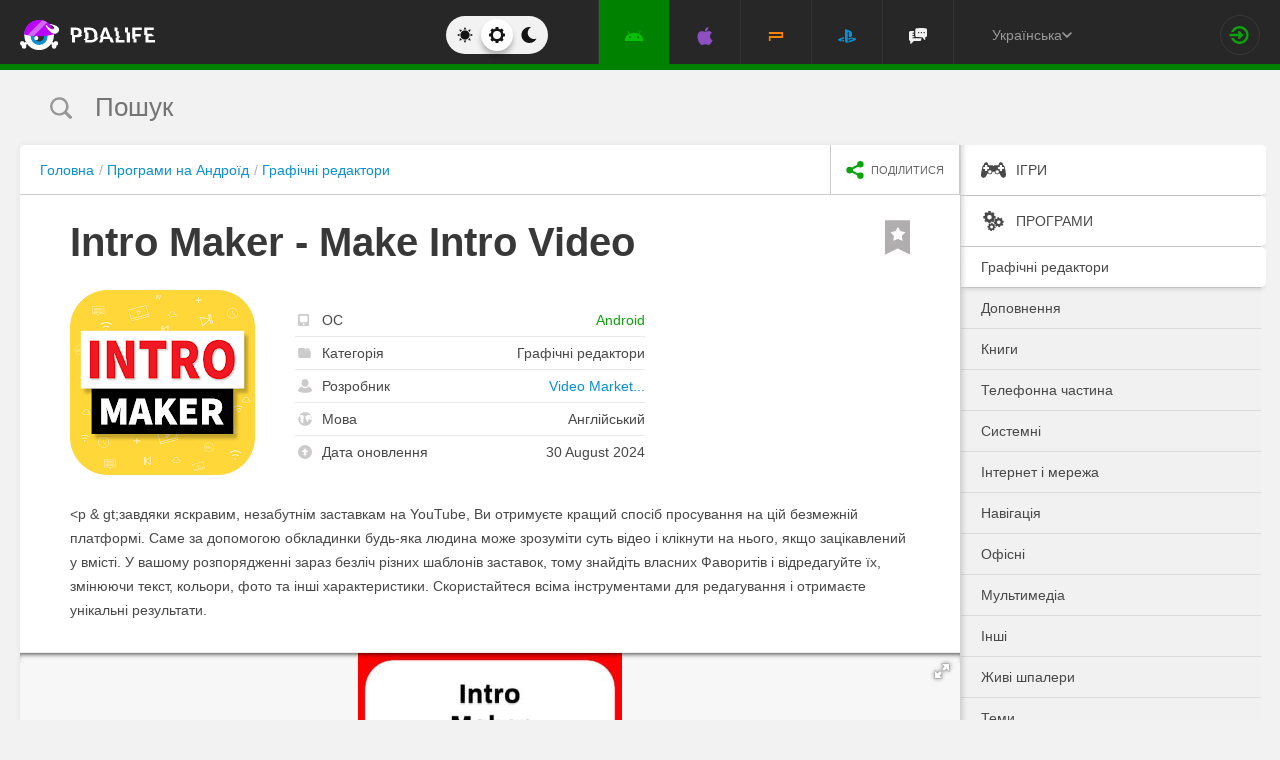

--- FILE ---
content_type: text/html; charset=UTF-8
request_url: https://pdalife.com.ua/intro-maker-make-intro-video-android-a44421.html
body_size: 14007
content:
<!DOCTYPE html>
<html prefix="og: http://ogp.me/ns#" lang="ua" itemscope itemtype="https://schema.org/WebPage"><head><meta charset="UTF-8"/><title>Intro Maker - Make Intro Video скачати 80.0  Premium на Андроїд</title><base href="https://pdalife.com.ua/"><meta name="keywords" content="intro maker - make intro video, intro maker - make intro video на андроїд, intro maker - make intro video скачати, intro maker - make intro video 80.0 , intro maker - make intro video apk"/><meta name="description" content="&lt;p &amp; gt;завдяки яскравим, незабутнім заставкам на YouTube, Ви... Скачати Intro Maker - Make Intro Video"/><meta name="viewport" content="width=device-width, initial-scale=1, user-scalable=no"><meta name="theme-color" content="#272727"><link rel="stylesheet origin-clean" type="text/css" href="/default/css/default.css?v=e184ca80a327b6da07f392e725f833b9" crossorigin="anonymous" /><link rel="shortcut icon" type="image/x-icon" href="/default/images/icons/favicon.ico?v=e303e195631266414fb54215202446a5"/><link rel="icon" type="image/png" sizes="32x32" href="/default/images/icons/favicon-32x32.png"><link rel="icon" type="image/png" sizes="16x16" href="/default/images/icons/favicon-16x16.png"><link rel="alternate" href="https://pdalife.to/intro-maker-make-intro-video-android-a44421.html" hreflang="ru" /><link rel="alternate" href="https://pdalife.com.ua/intro-maker-make-intro-video-android-a44421.html" hreflang="uk" /><link rel="alternate" href="https://pdalife.com/intro-maker-make-intro-video-android-a44421.html" hreflang="en" /><link rel="alternate" href="https://pdalife.tr/intro-maker-make-intro-video-android-a44421.html" hreflang="tr" /><meta name="yandex-verification" content="c75ff1ac6c2fb7fd" /><meta name="google-site-verification" content="XGE2Qf8YeeS4pPZkGXAEMOnnyAMuocrYSub9kg0BSHc" /><link rel="apple-touch-icon" sizes="120x120" href="/default/images/icons/apple-touch-icon-120x120-precomposed.png" /><link rel="mask-icon" href="/default/images/icons/safari-pinned-tab.svg" color="#5bbad5"><meta http-equiv="x-ua-compatible" content="ie=edge"><link rel="manifest" href="/manifest.json"><link rel="alternate" type="application/rss+xml" href="https://pdalife.com.ua/rss/android/" title="Кращі новинки в світі додатків для Android за останні 24 години" /><script type="text/javascript">let domain = new URL('https://pdalife.com.ua/');window.PDApp = {lang: 'ua',dev: 0,wss: 'wss://'+domain.hostname+'/ws',cdn: 'https://pdacdn.com/',origin: domain.origin,files: 'https://mobdisc.com',firebaseConfig: {apiKey: "AIzaSyCB7flIepNnBhS_yWCNLVxPA2tt1g73haU",appId: "1:1042003035815:web:1fff8755b94b72e5747d82",projectId: "pdaliferu-181721",messagingSenderId: "1042003035815"}};var logged_in = 0;(async () => {let response = await fetch("/default/images/icons/sprite.svg?v=2");let data = await response.text();let div = document.createElement("div");div.innerHTML = data;document.body.insertBefore(div, document.body.childNodes[0]);})();
		/** theme switcher **/
		var initPrefersColorScheme=function(){"use strict";var e=/((?:not )?all and )?(\(color-index: *(22|48|70)\))/i,t=/prefers-color-scheme:/i;return function(a){var r=window.matchMedia&&matchMedia("(prefers-color-scheme: dark)"),n=r&&"(prefers-color-scheme: dark)"===r.media,i=function(){c(r.matches?"dark":"light")},c=function(a){a!==s&&(s=a,"function"==typeof o.onChange&&o.onChange()),[].forEach.call(document.styleSheets||[],function(r){[].forEach.call(r.cssRules||[],function(r){if(t.test(Object(r.media).mediaText)){var n=[].indexOf.call(r.parentStyleSheet.cssRules,r);r.parentStyleSheet.deleteRule(n)}else{var i=(Object(r.media).mediaText||"").match(e);i&&(r.media.mediaText=((/^dark$/i.test(a)?"48"===i[3]:/^light$/i.test(a)?"70"===i[3]:"22"===i[3])?"not all and ":"")+r.media.mediaText.replace(e,"$2"))}})})},o=Object.defineProperty({hasNativeSupport:n,removeListener:function(){r&&r.removeListener(i)}},"scheme",{get:function(){return s},set:c}),s=a||(r&&r.matches?"dark":"light");return c(s),r&&r.addListener(i),o}}();
		initPrefersColorScheme('');</script><script id="propose_app" type="x-tmpl"><div class="add-application white-popup"><p class="add-application__heading">Запропонувати додаток</p><form class="add-application__form" id="propose_form"><div class="text add-application__text"><p>Якщо ви знайшли цікавий додаток, який буде потрібно не тільки вам, то нижче вкажіть його назву і посилання на джерело де можна з ним ознайомиться.</p><p>Ми розглянемо вашу заявку і якщо воно гідне, то додамо його в наш каталог в порядку черги.</p></div><div class="add-gadget__form"><input type="text" name="caption" placeholder="Назва" class="add-gadget__input" data-rule-required="true" /></div><div class="add-gadget__form"><input type="text" name="url" placeholder="Посилання на джерело"class="add-gadget__input" data-rule-required="true" data-rule-maxlength="255" data-rule-url="true" /></div><div class="add-gadget__form js-exist_app_holder" style="display: none;">Такий додаток вже існує на сайті: <img src="" alt=""><a href=""></a></div><button class="catalog__propose-button button button_type_uppercase button_gray_bordered"><svg width="16" height="16"><use xmlns:xlink="http://www.w3.org/1999/xlink" xlink:href="#icon-check"></use></svg>&nbsp;Запропонувати</button></form></div></script>
    <meta itemprop="name" content="Intro Maker - Make Intro Video скачати 80.0  Premium на Андроїд"/>
    <meta itemprop="description" content="&lt;p &amp; gt;завдяки яскравим, незабутнім заставкам на YouTube, Ви... Скачати Intro Maker - Make Intro Video"/>
                
            <meta itemprop="image" content="https://pdacdn.com/app/61f0fb06643cc/img1.jpg" />
        <meta name="twitter:card" content="summary_large_image"/>
    <meta name="twitter:site" content="PDALIFE.com.ua"/>
    <meta name="twitter:domain" content="PDALIFE.com.ua"/>
    <meta name="twitter:title" content="Intro Maker - Make Intro Video скачати 80.0  Premium на Андроїд"/>
    <meta name="twitter:description" content="&lt;p &amp; gt;завдяки яскравим, незабутнім заставкам на YouTube, Ви... Скачати Intro Maker - Make Intro Video"/>
            <meta name="twitter:image:src" content="https://pdacdn.com/app/61f0fb06643cc/img1.jpg"/>
        <meta name="twitter:image:alt" content="Intro Maker - Make Intro Video"/>
        <meta property="og:type" content="article"/>
    <meta property="og:title" content="Intro Maker - Make Intro Video скачати 80.0  Premium на Андроїд"/>
    <meta property="og:description" content="&lt;p &amp; gt;завдяки яскравим, незабутнім заставкам на YouTube, Ви... Скачати Intro Maker - Make Intro Video"/>
            <meta property="og:image" content="https://pdacdn.com/app/61f0fb06643cc/img1.jpg" />
        <meta property="og:url" content="https://pdalife.com.ua//intro-maker-make-intro-video-android-a44421.html"/>
    <meta property="og:site_name" content="PDALIFE.com.ua"/>
</head><body><div class="wrapper spacer "><div id="lang_banner"></div><script>document.addEventListener('DOMContentLoaded', () =>{setTimeout(function () {$.post('/lang_banner/', function (data) {$('#lang_banner').html(data);});}, 5000);});</script>	<header class="header header_type_android js-header"><div class="inner">        <div class="header__mobile-buttons">            <button type="button" aria-label="Показать меню" class="header__mobile-button header__menu-button js-navigation-button color-android"><svg width="20" height="20" aria-hidden="true"><use href="#icon-menu"></use></svg><svg width="20" height="20" aria-hidden="true"><use href="#icon-menu-opened"></use></svg></button>            <span class="header__mobile-button header__search-button js-search-toggler"><svg width="18" height="18"><use href="#icon-search"></use></svg></span></div>        <a class="header__logo js-site-logo" href="/" title="PDALIFE.com.ua">
                    <img class="logo-picture" src="/default/images/icons/header-logo.svg" alt="PDALIFE.com.ua"/>
    </a><form action="" class="theme-toggle theme-toggle_type_desktop" id="theme-"><fieldset><div class="theme-toggle__holder"><input type="radio" name="colorScheme" id="lightTheme" value="light"><label for="lightTheme" class="theme-toggle__button js-light-theme"><svg width="16" height="16" aria-label=""><use href="#icon-theme-sun"></use></svg></label><input type="radio" name="colorScheme" id="sysTheme" value=""checked><label for="sysTheme" class="theme-toggle__button js-auto-theme"><svg width="16" height="16" aria-label=""><use href="#icon-cog"></use></svg></label><input type="radio" name="colorScheme" id="darkTheme" value="dark"><label for="darkTheme" class="theme-toggle__button js-dark-theme"><svg width="16" height="16" aria-label=""><use href="#icon-theme-moon"></use></svg></label></div></fieldset></form>        <nav class="navigation"><ul class="navigation__list"><li class="navigation__item"><a href="/android/games/" class="navigation__link navigation__link_type_android navigation__link_state_active"><i class="navigation__icon"><svg><use xmlns:xlink="http://www.w3.org/1999/xlink" xlink:href="#icon-nav-android"></use></svg></i></a></li><li class="navigation__item"><a href="/ios/games/" class="navigation__link navigation__link_type_ios "><i class="navigation__icon"><svg><use xmlns:xlink="http://www.w3.org/1999/xlink" xlink:href="#icon-nav-ios"></use></svg></i></a></li><li class="navigation__item"><a href="/psp/games/" class="navigation__link navigation__link_type_psp "><i class="navigation__icon"><svg><use xmlns:xlink="http://www.w3.org/1999/xlink" xlink:href="#icon-nav-psp"></use></svg></i></a></li><li class="navigation__item"><a href="/ps/games/" class="navigation__link navigation__link_type_ps "><i class="navigation__icon"><svg><use xmlns:xlink="http://www.w3.org/1999/xlink" xlink:href="#icon-nav-ps"></use></svg></i></a></li>            <li class="navigation__item"><a href="/forum/" class="navigation__link navigation__link_type_smartphone"><i class="navigation__icon navigation__icon_type_smartphone"><svg><use xmlns:xlink="http://www.w3.org/1999/xlink" xlink:href="#icon-discussion"></use></svg></i></a></li>    </ul></nav><div class="language-selection"><div class="language-selection__selected">Українська<svg class="language-selection-chevron-down" width="10" height="10" aria-label=""><use href="#icon-chevron-down"></use></svg><div class="language-selection__select-items-lang select-items-lang"><a href="https://pdalife.to"class="select-items-lang__item">Русский</a><a href="https://pdalife.com"class="select-items-lang__item">English</a><a href="https://pdalife.com.ua"class="select-items-lang__item" style="display: none">Українська</a><a href="https://pdalife.tr"class="select-items-lang__item">Türkçe</a><a href="https://pdalife.es"class="select-items-lang__item">Español</a></div></div></div><div class="header__login"><a class="header__login-link" href="/login/" aria-label="Вхід на сайт"><svg width="20" height="18"><use href="#icon-login"></use></svg></a></div></div></header>
	<main>				<section class="search  js-search" itemscope itemtype="https://schema.org/WebSite"><div class="inner"><meta itemprop="url" content="https://pdalife.com.ua/"/><form class="search-form js-header__search" data-os="android" data-os-id="2" itemprop="potentialAction" itemscope itemtype="https://schema.org/SearchAction"><i class="search-form__close-button js-search-toggler"><svg width="8" height="8"><use xmlns:xlink="http://www.w3.org/1999/xlink" xlink:href="#icon-remove"></use></svg></i><meta itemprop="target" content="https://pdalife.com.ua/search/{search}/"/><input type="text" aria-label="Пошук"id="search_input"name="search"role="search"class="search-form__input js-search_input"placeholder="Пошук"value=""itemprop="query-input" /><svg width="26" height="28" class="search-form__button-icon-back js-search-clear"><use xmlns:xlink="http://www.w3.org/1999/xlink" xlink:href="#icon-backspace"></use></svg><button class="button_type_uppercase search-form__button" aria-label="Знайти"><span class="search-form__button-text">Знайти</span><svg width="18" height="18" class="search-form__button-icon"><use xmlns:xlink="http://www.w3.org/1999/xlink" xlink:href="#icon-search"></use></svg></button></form></div></section><div class="inner inner_with_sidebar">        <main class="content publication-wrapper" itemscope itemtype='https://schema.org/MobileApplication'>            <div class="breadcrumbs-wrapper">                	<div class="breadcrumbs" vocab="https://schema.org/" typeof="BreadcrumbList"><ol class="breadcrumbs__list"><li class="breadcrumbs__item" property="itemListElement" typeof="ListItem"><a class="breadcrumbs__link" href="/" property="item" typeof="WebPage"><span property="name">Головна</span></a><meta property="position" content="1"></li><li class="breadcrumbs__item" property="itemListElement" typeof="ListItem"><a class="breadcrumbs__link" href="/android/programmy/" property="item" typeof="WebPage"><span property="name">Програми на Андроїд</span></a><meta property="position" content="2"></li><li class="breadcrumbs__item" property="itemListElement" typeof="ListItem"><a class="breadcrumbs__link" href="/android/graphic-editors" property="item" typeof="WebPage"><span property="name">Графічні редактори</span></a><meta property="position" content="3"></li></ol></div>

                <div class="catalog-actions">                    <div class="catalog-actions__block"><a href="#" aria-label="share icon" class="button_type_uppercase catalog-actions__button catalog-actions__button_type_share js-dropdown-actions-button js-sharing catalog-actions__button_type_single"><i class="catalog-actions__icon"><svg width="18" height="18"><use xmlns:xlink="http://www.w3.org/1999/xlink" xlink:href="#icon-share"></use></svg></i><span class="catalog-actions__button-text">Поділитися</span></a><ul class="js-dropdown-actions-list catalog-actions__list"><li class="catalog-actions__item"><span class="catalog-actions__link js-share" data-href="https://telegram.me/share/url?url=https://pdalife.com.ua/intro-maker-make-intro-video-android-a44421.html&text="><i class="catalog-actions__icon catalog-actions__icon_type_share catalog-actions__icon_type_telegram"><svg width="15" height="13" aria-hidden="true"><use xmlns:xlink="http://www.w3.org/1999/xlink" xlink:href="#icon-telegram"></use></svg></i>Telegram</span></li><li class="catalog-actions__item"><a class="catalog-actions__link" href="viber://forward?text=https://pdalife.com.ua/intro-maker-make-intro-video-android-a44421.html" target="_blank"><i class="catalog-actions__icon catalog-actions__icon_type_share catalog-actions__icon_type_viber"><svg width="16" height="16" aria-hidden="true"><use xmlns:xlink="http://www.w3.org/1999/xlink" xlink:href="#icon-viber"></use></svg></i>Viber</a></li><li class="catalog-actions__item"><span class="catalog-actions__link js-share" data-href="https://www.facebook.com/sharer.php?u=https://pdalife.com.ua/intro-maker-make-intro-video-android-a44421.html"><i class="catalog-actions__icon catalog-actions__icon_type_share catalog-actions__icon_type_facebook"><svg width="7" height="17" aria-hidden="true"><use xmlns:xlink="http://www.w3.org/1999/xlink" xlink:href="#icon-facebook"></use></svg></i>Facebook</span></li><li class="catalog-actions__item"><span class="catalog-actions__link js-copy" data-copy="https://pdalife.com.ua/intro-maker-make-intro-video-android-a44421.html" data-msg="Посилання скопійоване"><i class="catalog-actions__icon catalog-actions__icon_type_share catalog-actions__icon_type_link"><svg width="15" height="14" aria-hidden="true"><use xmlns:xlink="http://www.w3.org/1999/xlink" xlink:href="#icon-link"></use></svg></i>Копіювати посилання</span></li>	</ul></div></div></div>                        <div class="game__inner">                <span class="game__bookmark  js-add-to-favorites"data-app_id="44421"data-favorite=""><svg><use xmlns:xlink="http://www.w3.org/1999/xlink" xlink:href="#icon-bookmark"></use></svg></span>                <h1 class="publication-title" itemprop='name'>Intro Maker - Make Intro Video</h1>                <div class="game__top"><div class="game__poster"><img class="game__poster-picture" itemprop='image' src="https://pdacdn.com/app/61f0fb06643cc/intro-maker---make-intro-video.png"alt="Intro Maker - Make Intro Video"/></div>                    <div class="game-short"><ul class="game-short__list"><li class="game-short__item"><p class="game-short__label"><svg class="game-short__label-icon" width="11" height="12"><use xmlns:xlink="http://www.w3.org/1999/xlink" xlink:href="#icon-small-smartphone"></use></svg><span class="game-short__label-text">ОС</span>                                </p><p class="game-short__control color-android" itemprop='operatingSystem'>Android</p></li><li class="game-short__item"><p class="game-short__label"><svg class="game-short__label-icon" width="13" height="10"><use xmlns:xlink="http://www.w3.org/1999/xlink" xlink:href="#icon-folder"></use></svg><span class="game-short__label-text">Категорія</span></p><p class="game-short__control" itemprop='applicationCategory'>Графічні редактори</p></li><li class="game-short__item" itemprop='author' itemscope itemtype='https://schema.org/Organization'><p class="game-short__label"><svg class="game-short__label-icon" width="14" height="14"><use xmlns:xlink="http://www.w3.org/1999/xlink" xlink:href="#icon-user"></use></svg><span class="game-short__label-text">Розробник</span></p><p class="game-short__control"><a href="/video-marketing-apps-d19031.html">Video Market...</a></p><meta content='Video Marketing Apps' itemprop='name'><meta content="/video-marketing-apps-d19031.html" itemprop="url"></li><li class="game-short__item"><p class="game-short__label"><svg class="game-short__label-icon" width="14" height="14"><use xmlns:xlink="http://www.w3.org/1999/xlink" xlink:href="#icon-planet"></use></svg><span class="game-short__label-text">Мова</span></p><p class="game-short__control">Англійський</p></li><li class="game-short__item"><p class="game-short__label"><svg class="game-short__label-icon" width="14" height="14"><use xmlns:xlink="http://www.w3.org/1999/xlink" xlink:href="#icon-circle-arrow-up"></use></svg><span class="game-short__label-text">Дата оновлення</span></p><p class="game-short__control">30 August 2024</p></li></ul></div></div>                <div class="game__description text" itemprop='description'><p><p>&lt;p &amp; gt;завдяки яскравим, незабутнім заставкам на YouTube, Ви отримуєте кращий спосіб просування на цій безмежній платформі. Саме за допомогою обкладинки будь-яка людина може зрозуміти суть відео і клікнути на нього, якщо зацікавлений у вмісті. У вашому розпорядженні зараз безліч різних шаблонів заставок, тому знайдіть власних Фаворитів і відредагуйте їх, змінюючи текст, кольори, фото та інші характеристики. Скористайтеся всіма інструментами для редагування і отримаєте унікальні результати.</p>
<p></p></p></div>                </div>            <div class="game-gallery"><div class="game-gallery__big-picture fotorama" data-nav="thumbs" data-thumbwidth="125" data-thumbheight="85" data-thumbmargin="5" data-width="100%" data-ratio="940/529" data-allowfullscreen="true" ><a href="https://pdacdn.com/app/61f0fb06643cc/img1.jpg"><img src="https://pdacdn.com/app/61f0fb06643cc/th_img1.jpg" alt="Intro Maker - Make Intro Video" itemprop='screenshot'/></a><a href="https://pdacdn.com/app/61f0fb06643cc/img2.jpg"><img src="https://pdacdn.com/app/61f0fb06643cc/th_img2.jpg" alt="Intro Maker - Make Intro Video" itemprop='screenshot'/></a><a href="https://pdacdn.com/app/61f0fb06643cc/img3.jpg"><img src="https://pdacdn.com/app/61f0fb06643cc/th_img3.jpg" alt="Intro Maker - Make Intro Video" itemprop='screenshot'/></a><a href="https://pdacdn.com/app/61f0fb06643cc/img4.jpg"><img src="https://pdacdn.com/app/61f0fb06643cc/th_img4.jpg" alt="Intro Maker - Make Intro Video" itemprop='screenshot'/></a><a href="https://pdacdn.com/app/61f0fb06643cc/img5.jpg"><img src="https://pdacdn.com/app/61f0fb06643cc/th_img5.jpg" alt="Intro Maker - Make Intro Video" itemprop='screenshot'/></a><a href="https://pdacdn.com/app/61f0fb06643cc/img6.jpg"><img src="https://pdacdn.com/app/61f0fb06643cc/th_img6.jpg" alt="Intro Maker - Make Intro Video" itemprop='screenshot'/></a><a href="https://pdacdn.com/app/61f0fb06643cc/img7.jpg"><img src="https://pdacdn.com/app/61f0fb06643cc/th_img7.jpg" alt="Intro Maker - Make Intro Video" itemprop='screenshot'/></a><a href="https://pdacdn.com/app/61f0fb06643cc/img8.jpg"><img src="https://pdacdn.com/app/61f0fb06643cc/th_img8.jpg" alt="Intro Maker - Make Intro Video" itemprop='screenshot'/></a><a href="https://pdacdn.com/app/61f0fb06643cc/img9.jpg"><img src="https://pdacdn.com/app/61f0fb06643cc/th_img9.jpg" alt="Intro Maker - Make Intro Video" itemprop='screenshot'/></a><a href="https://pdacdn.com/app/61f0fb06643cc/img10.jpg"><img src="https://pdacdn.com/app/61f0fb06643cc/th_img10.jpg" alt="Intro Maker - Make Intro Video" itemprop='screenshot'/></a></div></div>            <div class="game__rating-block"><div class="game__inner"><p class="game__sub-title">Рейтинг додатку</p><div class="app-rating">                                                        <div class="app-rating__results" itemprop='aggregateRating' itemscope itemtype='https://schema.org/AggregateRating'>                                <meta itemprop="worstRating" content="1"/><meta itemprop='bestRating' content='10'/><meta itemprop='ratingValue' content='7.5'/><meta itemprop='ratingCount' content='6'/>                                                                <div class="app-rating__results-cell"><h2 class="app-rating__results-heading">Оцінка редакції</h2><div class="app-rating__results-flex app-rating__results-flex_type_bordered"><svg width="95" height="95" class="app-rating__results-medal" aria-hidden="true" ><use xmlns:xlink="http://www.w3.org/1999/xlink" xlink:href="#icon-medal5"></use></svg></div></div>                                <div class="app-rating__results-cell"><h2 class="app-rating__results-heading">                                        Оцінка 6 користувачів</h2><div class="app-rating__results-flex"><div id="app_rating" class="app-rating__results-points app-rating__results-points_color_green">7.5</div><div class="app-rating__results-buttons"><button type="button" class="button button_gray_bordered button_type_uppercase js-appRating-toggle"><svg width="16" height="16"><use xmlns:xlink="http://www.w3.org/1999/xlink" xlink:href="#icon-pencil"></use></svg>Оцінити</button><button type="button" class="button button_gray_bordered button_type_uppercase js-goto-survey">Читати відгуки</button></div></div></div></div>                            <form class="app-rating__evaluation js-appRating-form"><h2 class="app-rating__heading">Оцініть цей додаток</h2><div class="app-rating__points js-rating-scroll"><ul class="app-rating__points-list"><li class="app-rating__point"><input type="radio" name="rating" value="1"id="appRating1"data-rule-required="true"data-msg-required="Рейтинг не выбран!"><label for="appRating1"class="app-rating__control app-rating__control_color_red">1</label></li><li class="app-rating__point"><input type="radio" name="rating" value="2"id="appRating2"data-rule-required="true"data-msg-required="Рейтинг не выбран!"><label for="appRating2"class="app-rating__control app-rating__control_color_red">2</label></li><li class="app-rating__point"><input type="radio" name="rating" value="3"id="appRating3"data-rule-required="true"data-msg-required="Рейтинг не выбран!"><label for="appRating3"class="app-rating__control app-rating__control_color_red">3</label></li><li class="app-rating__point"><input type="radio" name="rating" value="4"id="appRating4"data-rule-required="true"data-msg-required="Рейтинг не выбран!"><label for="appRating4"class="app-rating__control app-rating__control_color_orange">4</label></li><li class="app-rating__point"><input type="radio" name="rating" value="5"id="appRating5"data-rule-required="true"data-msg-required="Рейтинг не выбран!"><label for="appRating5"class="app-rating__control app-rating__control_color_orange">5</label></li><li class="app-rating__point"><input type="radio" name="rating" value="6"id="appRating6"data-rule-required="true"data-msg-required="Рейтинг не выбран!"><label for="appRating6"class="app-rating__control app-rating__control_color_orange">6</label></li><li class="app-rating__point"><input type="radio" name="rating" value="7"id="appRating7"data-rule-required="true"data-msg-required="Рейтинг не выбран!"><label for="appRating7"class="app-rating__control app-rating__control_color_green">7</label></li><li class="app-rating__point"><input type="radio" name="rating" value="8"id="appRating8"data-rule-required="true"data-msg-required="Рейтинг не выбран!"><label for="appRating8"class="app-rating__control app-rating__control_color_green">8</label></li><li class="app-rating__point"><input type="radio" name="rating" value="9"id="appRating9"data-rule-required="true"data-msg-required="Рейтинг не выбран!"><label for="appRating9"class="app-rating__control app-rating__control_color_green">9</label></li><li class="app-rating__point"><input type="radio" name="rating" value="10"id="appRating10"data-rule-required="true"data-msg-required="Рейтинг не выбран!"><label for="appRating10"class="app-rating__control app-rating__control_color_green">10</label></li></ul></div><input type="hidden" name="app_id" value="44421" data-rule-required="true"/>                            </form></div></div></div><div class="game__rating-block js-compatibility-block" data-id="44421" style="display: none;"></div>            <div class="game-download">                <div class="game__inner"><div class="game-download__flex"><div class="game-download__flex-item"><p class="game-download__list-title">Вимоги до<span style="text-transform: none;"> v</span>80.0 </p><ul class="game-download__list"><li>Версія ОС: Android 4.2+</li><li>Інтернет: не вимагається</li><li>Потрібно вільного місця: 75 Mb</li></ul></div><div class="game-download__flex-item"><p class="game-download__list-title">Допомога</p><ul class="game-download__list"><li><a href="/install-soft-on-android">Як встановити?</a></li><li><a href="/install-soft-on-android#what-cache">Який кеш вибрати?</a></li><li><a href="/install-soft-on-android#install-cache">Як встановити програми з кешем?</a></li><li><a href="https://www.youtube.com/watch?v=RNKPkdJzpMU">Відео-інструкція</a></li><li><a href="/install-soft-on-android#what-cputype">Як дізнатися архітектуру процесора?</a></li></ul></div></div></div></div>                                                    <div class="game-versions"><div class="game__inner">                            <h2 class="game-download__title"><span class="game-download__title-label">Скачати програму</span><span class="color-android">Intro Maker - Make Intro Video</span>                                </h2>                                                        <div>  <div class="accordion-item js-accordion-item accordion-item_state_active"><p class="accordion-title accordion-title_android js-accordion-title expanded"><span><strong>v80.0 </strong>&nbsp;&nbsp;Premium</span><svg class="accordion-title__arrow"><use xmlns:xlink="http://www.w3.org/1999/xlink" xlink:href="#icon-chevron-down"></use></svg></p><div class="accordion-text js-accordion-text" ><div class="accordion-inner js-changes-wrapper js-more-lines">30.08.2024  - Зміни не вказані.</div>			<div class="accordion-inner"><ul class="game-versions__downloads-list"><li data-app_id="44421" data-version_id="107313" data-type="apps"><a href="/dwn/fbad1918.html?lang=uk"class="button button_hover_green_android button_size_small game-versions__downloads-button js-catch"data-app="44421"target="_blank" ><svg width="16" height="17"><use xmlns:xlink="http://www.w3.org/1999/xlink" xlink:href="#icon-download" ></use></svg><div><p class="game-versions__downloads-label">Скачати apk</p><p class="game-versions__downloads-mod">Premium</p></div><p class="game-versions__downloads-size">84.6 Mb</p></a></li></ul></div><div class="game-versions__bottom"><div class="game-versions__bottom-user"><span class="color-light-gray">Файли:</span><img class="game-versions__bottom-avatar" src="https://pdacdn.com/photo/th_oig.jpg"alt="Krapuchino"><strong class="color-light-gray"><a href="/user/6759">Krapuchino</a></strong></div><div class="game-versions__voting" data-id="107313" data-app_id="44421"><span class="game-versions__voting-label">Працює?</span><span class="game-versions__voting-button game-versions__voting-button_type_no  js-version-woks" data-vote="0"><svg width="10" height="10"><use xmlns:xlink="http://www.w3.org/1999/xlink" xlink:href="#icon-remove"></use></svg></span><span class="game-versions__voting-button game-versions__voting-button_type_yes  js-version-woks" data-vote="1"><svg width="14" height="11"><use xmlns:xlink="http://www.w3.org/1999/xlink" xlink:href="#icon-check"></use></svg></span><div class="rating-line rating-line_type_colored"><div class="rating-line__row"><div class="rating-line__visual"><i class="rating-line__scale js-version-votes_line" style="width: 0%;"></i></div><div class="rating-line__points js-version-votes_percent">0%</div></div><p class="game-compatibility__rating-caption">Голосів: <span class="js-version-votes_persons">0</span></p></div></div></div></div></div><div class="accordion-item js-accordion-item"><p class="accordion-title accordion-title_android js-accordion-title"><span><strong>v79.0 </strong>&nbsp;&nbsp;Premium</span><svg class="accordion-title__arrow"><use xmlns:xlink="http://www.w3.org/1999/xlink" xlink:href="#icon-chevron-down"></use></svg></p><div class="accordion-text js-accordion-text" style="display: none"><div class="accordion-inner js-changes-wrapper js-more-lines">26.04.2024  - Зміни не вказані.</div>			<div class="accordion-inner"><ul class="game-versions__downloads-list"><li data-app_id="44421" data-version_id="103787" data-type="apps"><a href="/dwn/c15318ad.html?lang=uk"class="button button_hover_green_android button_size_small game-versions__downloads-button js-catch"data-app="44421"target="_blank" ><svg width="16" height="17"><use xmlns:xlink="http://www.w3.org/1999/xlink" xlink:href="#icon-download" ></use></svg><div><p class="game-versions__downloads-label">Скачати apk</p><p class="game-versions__downloads-mod">Premium</p></div><p class="game-versions__downloads-size">81.61 Mb</p></a></li></ul></div><div class="game-versions__bottom"><div class="game-versions__bottom-user"><span class="color-light-gray">Файли:</span><img class="game-versions__bottom-avatar" src="https://pdacdn.com/photo/th_oig.jpg"alt="Krapuchino"><strong class="color-light-gray"><a href="/user/6759">Krapuchino</a></strong></div><div class="game-versions__voting" data-id="103787" data-app_id="44421"><span class="game-versions__voting-label">Працює?</span><span class="game-versions__voting-button game-versions__voting-button_type_no  js-version-woks" data-vote="0"><svg width="10" height="10"><use xmlns:xlink="http://www.w3.org/1999/xlink" xlink:href="#icon-remove"></use></svg></span><span class="game-versions__voting-button game-versions__voting-button_type_yes  js-version-woks" data-vote="1"><svg width="14" height="11"><use xmlns:xlink="http://www.w3.org/1999/xlink" xlink:href="#icon-check"></use></svg></span><div class="rating-line rating-line_type_colored"><div class="rating-line__row"><div class="rating-line__visual"><i class="rating-line__scale js-version-votes_line" style="width: 0%;"></i></div><div class="rating-line__points js-version-votes_percent">0%</div></div><p class="game-compatibility__rating-caption">Голосів: <span class="js-version-votes_persons">0</span></p></div></div></div></div></div><div class="accordion-item js-accordion-item"><p class="accordion-title accordion-title_android js-accordion-title"><span><strong>v78.0</strong>&nbsp;&nbsp;Premium</span><svg class="accordion-title__arrow"><use xmlns:xlink="http://www.w3.org/1999/xlink" xlink:href="#icon-chevron-down"></use></svg></p><div class="accordion-text js-accordion-text" style="display: none"><div class="accordion-inner js-changes-wrapper js-more-lines">27.01.2024  - Зміни не вказані.</div>			<div class="accordion-inner"><ul class="game-versions__downloads-list"><li data-app_id="44421" data-version_id="101332" data-type="apps"><a href="/dwn/bbeefe5c.html?lang=uk"class="button button_hover_green_android button_size_small game-versions__downloads-button js-catch"data-app="44421"target="_blank" ><svg width="16" height="17"><use xmlns:xlink="http://www.w3.org/1999/xlink" xlink:href="#icon-download" ></use></svg><div><p class="game-versions__downloads-label">Скачати apk</p><p class="game-versions__downloads-mod">Premium</p></div><p class="game-versions__downloads-size">82.42 Mb</p></a></li></ul></div><div class="game-versions__bottom"><div class="game-versions__bottom-user"><span class="color-light-gray">Файли:</span><img class="game-versions__bottom-avatar" src="https://pdacdn.com/photo/th_oig.jpg"alt="Krapuchino"><strong class="color-light-gray"><a href="/user/6759">Krapuchino</a></strong></div><div class="game-versions__voting" data-id="101332" data-app_id="44421"><span class="game-versions__voting-label">Працює?</span><span class="game-versions__voting-button game-versions__voting-button_type_no  js-version-woks" data-vote="0"><svg width="10" height="10"><use xmlns:xlink="http://www.w3.org/1999/xlink" xlink:href="#icon-remove"></use></svg></span><span class="game-versions__voting-button game-versions__voting-button_type_yes  js-version-woks" data-vote="1"><svg width="14" height="11"><use xmlns:xlink="http://www.w3.org/1999/xlink" xlink:href="#icon-check"></use></svg></span><div class="rating-line rating-line_type_colored"><div class="rating-line__row"><div class="rating-line__visual"><i class="rating-line__scale js-version-votes_line" style="width: 100%;"></i></div><div class="rating-line__points js-version-votes_percent">100%</div></div><p class="game-compatibility__rating-caption">Голосів: <span class="js-version-votes_persons">1</span></p></div></div></div></div></div><div class="accordion-item js-accordion-item"><p class="accordion-title accordion-title_android js-accordion-title"><span><strong>v77.0 </strong>&nbsp;&nbsp;Premium</span><svg class="accordion-title__arrow"><use xmlns:xlink="http://www.w3.org/1999/xlink" xlink:href="#icon-chevron-down"></use></svg></p><div class="accordion-text js-accordion-text" style="display: none"><div class="accordion-inner js-changes-wrapper js-more-lines">10.01.2024  📣 Додано нові шаблони для створення популярних Intro & Outro для відео.<br />
📣 Оптимізація продуктивності для економії часу та грошей.</div>			<div class="accordion-inner"><ul class="game-versions__downloads-list"><li data-app_id="44421" data-version_id="100799" data-type="apps"><a href="/dwn/606aa1d3.html?lang=uk"class="button button_hover_green_android button_size_small game-versions__downloads-button js-catch"data-app="44421"target="_blank" ><svg width="16" height="17"><use xmlns:xlink="http://www.w3.org/1999/xlink" xlink:href="#icon-download" ></use></svg><div><p class="game-versions__downloads-label">Скачати apk</p><p class="game-versions__downloads-mod">Premium</p></div><p class="game-versions__downloads-size">82.41 Mb</p></a></li></ul></div><div class="game-versions__bottom"><div class="game-versions__bottom-user"><span class="color-light-gray">Файли:</span><img class="game-versions__bottom-avatar" src="https://pdacdn.com/photo/th_oig.jpg"alt="Krapuchino"><strong class="color-light-gray"><a href="/user/6759">Krapuchino</a></strong></div><div class="game-versions__voting" data-id="100799" data-app_id="44421"><span class="game-versions__voting-label">Працює?</span><span class="game-versions__voting-button game-versions__voting-button_type_no  js-version-woks" data-vote="0"><svg width="10" height="10"><use xmlns:xlink="http://www.w3.org/1999/xlink" xlink:href="#icon-remove"></use></svg></span><span class="game-versions__voting-button game-versions__voting-button_type_yes  js-version-woks" data-vote="1"><svg width="14" height="11"><use xmlns:xlink="http://www.w3.org/1999/xlink" xlink:href="#icon-check"></use></svg></span><div class="rating-line rating-line_type_colored"><div class="rating-line__row"><div class="rating-line__visual"><i class="rating-line__scale js-version-votes_line" style="width: 100%;"></i></div><div class="rating-line__points js-version-votes_percent">100%</div></div><p class="game-compatibility__rating-caption">Голосів: <span class="js-version-votes_persons">1</span></p></div></div></div></div></div><div class="game-versions__load-more js-show_more" data-count="12" data-offset="4"><a href="#">Показати ще</a></div></div>                            <div></div></div></div>                        <div class="game-download__stores" itemscope itemprop='offers' itemtype='https://schema.org/Offer'><meta itemprop='price' content='0'/><meta itemprop='priceCurrency' content='USD'/><a class="store-button store-button_size_big store-button_type_free"target="_blank"href="https://play.google.com/store/apps/details?id=com.oneintro.intromaker"rel="noopener"><img src="/default/images/design/googleplay.svg" alt="Доступно в Google Play"><span class="store-button__free-label">free</span></a></div>            <div class="game-footer"><div class="game__inner"><div class="game-footer__flex">                        <div class="game-footer__buttons game-footer__buttons_type_row moderator-games-position"><span class="button button_gray_bordered button_size_small button_type_uppercase button_hover_orange js-add-to-favorites"data-app_id="44421"data-favorite=""><svg width="14" height="20"><use xmlns:xlink="http://www.w3.org/1999/xlink" xlink:href="#icon-bookmark"></use></svg><span data-in="В обраному" data-out="До обраного">До обраного</span></span><span class="button button_gray_bordered button_size_small button_type_uppercase button_hover_black js-subscribe-for-updates" data-app_id="44421"><svg width="18" height="18"><use xmlns:xlink="http://www.w3.org/1999/xlink" xlink:href="#icon-circle-arrow-up"></use></svg><span data-in="Підписатися на оновлення" data-out="Відписатися від оновлень">Підписатися на оновлення</span></span><span class="button button_gray_bordered button_size_small button_hover_orange button_type_uppercase js-need-update" data-app_id="44421"><svg width="18" height="18"><use xmlns:xlink="http://www.w3.org/1999/xlink" xlink:href="#icon-circle-arrow-up"></use></svg>Запросити оновлення</span><div class="moderator-games-visible"><span class="button button_gray_bordered button_size_small button_hover_orange button_type_uppercase"><svg width="18" height="18"><use xmlns:xlink="http://www.w3.org/1999/xlink" xlink:href="#icon-lightning-forum"></use></svg>Модератори</span><div class="moderator-games"><div class="moderator-games__item"><img class="game-versions__bottom-avatar" src="https://pdacdn.com/photo/th_maxresdefault-1-_13.jpg"alt="[forgotten] How much is your life worth"/><strong class="color-light-gray pour-text"><a href="/user/602486">[forgotten] How much is your life worth</a></strong></div><div class="moderator-games__item"><img class="game-versions__bottom-avatar" src="https://pdacdn.com/photo/th_d49b179c7de38a98e0e724741dca6f94.jpg"alt="Ночной Беляш"/><strong class="color-light-gray pour-text"><a href="/user/716274">Ночной Беляш</a></strong></div></div></div></div></div></div></div></main>        <aside class="sidebar">            <div class="side-menu"><ul class="side-menu__list">            <li><a href="/android/games/"class="side-menu__link side-menu__link_state_active side-menu__title" ><svg class="side-menu__title-icon" width="25" height="20"><use xmlns:xlink="http://www.w3.org/1999/xlink" xlink:href="#icon-side-igry"></use></svg><span class="side-menu__link-text">Ігри</span></a></li>            <li><a href="/android/programmy/"class="side-menu__link side-menu__link_state_active side-menu__title" ><svg class="side-menu__title-icon" width="25" height="20"><use xmlns:xlink="http://www.w3.org/1999/xlink" xlink:href="#icon-side-programmy"></use></svg><span class="side-menu__link-text">Програми</span></a></li><ul>                                <li><a href="/android/graphic-editors/" class="side-menu__link side-menu__link_state_active"><span class="side-menu__link-text">Графічні редактори</span></a></li>                                                        <li><a href="/android/supplements/" class="side-menu__link "><span class="side-menu__link-text">Доповнення</span></a></li>                                                        <li><a href="/android/books/" class="side-menu__link "><span class="side-menu__link-text">Книги</span></a></li>                                                        <li><a href="/android/telefonnaja-chast/" class="side-menu__link "><span class="side-menu__link-text">Телефонна частина</span></a></li>                                                        <li><a href="/android/sistemnye/" class="side-menu__link "><span class="side-menu__link-text">Системні</span></a></li>                                                        <li><a href="/android/internet-i-set/" class="side-menu__link "><span class="side-menu__link-text">Інтернет і мережа</span></a></li>                                                        <li><a href="/android/navigacija/" class="side-menu__link "><span class="side-menu__link-text">Навігація</span></a></li>                                                        <li><a href="/android/ofisnye/" class="side-menu__link "><span class="side-menu__link-text">Офісні</span></a></li>                                                        <li><a href="/android/multimedia/" class="side-menu__link "><span class="side-menu__link-text">Мультимедіа</span></a></li>                                                        <li><a href="/android/drugie2/" class="side-menu__link "><span class="side-menu__link-text">Інші</span></a></li>                                                        <li><a href="/android/zgivye-oboi/" class="side-menu__link "><span class="side-menu__link-text">Живі шпалери</span></a></li>                                                        <li><a href="/android/themes/" class="side-menu__link "><span class="side-menu__link-text">Теми</span></a></li>                        </ul></ul></div>
<div class="sidebar-item"><p class="sidebar-title"><svg class="sidebar-title__icon" width="22" height="22"><use xmlns:xlink="http://www.w3.org/1999/xlink" xlink:href="#icon-circle-heart"></use></svg>Топ кращих</p>	<ul class="side-top__list"><li class="side-top__item"><a class="side-top__link color-android" href="/photo-lab1-android-a2653.html" title="Photo Lab PRO"><span class="side-top__title">Photo Lab PRO</span><img class="side-top__poster" src="https://pdacdn.com/app/59522ae649df7/th_photo-lab-pro-picture-editor.png" alt="Photo Lab PRO"></a></li><li class="side-top__item"><a class="side-top__link color-android" href="/mx-player-pro-android-a1932.html" title="MX Player Pro"><span class="side-top__title">MX Player Pro</span><img class="side-top__poster" src="https://pdacdn.com/app/59522ad74e2f6/th_mx-player-pro.png" alt="MX Player Pro"></a></li><li class="side-top__item"><a class="side-top__link color-android" href="/shazam-encore-android-a2785.html" title="Shazam Encore"><span class="side-top__title">Shazam Encore</span><img class="side-top__poster" src="https://pdacdn.com/app/59522ae8c069d/th_shazam-find-music--concerts.png" alt="Shazam Encore"></a></li><li class="side-top__item"><a class="side-top__link color-android" href="/whatsapp-android-a22855.html" title="WhatsApp Messenger"><span class="side-top__title">WhatsApp Messenger</span><img class="side-top__poster" src="https://pdacdn.com/app/59522c7d8c24f/th_whatsapp-messenger.png" alt="WhatsApp Messenger"></a></li><li class="side-top__item"><a class="side-top__link color-android" href="/airdroid-android-a1582.html" title="AirDroid: Remote access &amp; File"><span class="side-top__title">AirDroid: Remote access &amp; File</span><img class="side-top__poster" src="https://pdacdn.com/app/59522aceb37c1/th_airdroid-file--remote-access.png" alt="AirDroid: Remote access &amp; File"></a></li><li class="side-top__item"><a class="side-top__link color-android" href="/lucky-patcher-android-a1727.html" title="Lucky Patcher"><span class="side-top__title">Lucky Patcher</span><img class="side-top__poster" src="https://pdacdn.com/app/59522ad299246/th_lacky-putcher_1.png" alt="Lucky Patcher"></a></li><li class="side-top__item"><a class="side-top__link color-android" href="/root-explorer-android-a2341.html" title="Root Explorer"><span class="side-top__title">Root Explorer</span><img class="side-top__poster" src="https://pdacdn.com/app/59522ae133269/th_root-explorer.png" alt="Root Explorer"></a></li><li class="side-top__item"><a class="side-top__link color-android" href="/clean-master-android-a3945.html" title="Clean Master"><span class="side-top__title">Clean Master</span><img class="side-top__poster" src="https://pdacdn.com/app/59522b00beed8/th_clean-master---antivirus-applock-amp-cleaner.png" alt="Clean Master"></a></li><li class="side-top__item"><a class="side-top__link color-android" href="/kate-mobile-android-a15549.html" title="Kate Mobile для ВКонтакте"><span class="side-top__title">Kate Mobile для ВКонтакте</span><img class="side-top__poster" src="https://pdacdn.com/app/59522befcbd2e/th_kate-mobile-for-vk.png" alt="Kate Mobile для ВКонтакте"></a></li><li class="side-top__item"><a class="side-top__link color-android" href="/freedom-android-a2798.html" title="Freedom"><span class="side-top__title">Freedom</span><img class="side-top__poster" src="https://pdacdn.com/app/59522ae937063/th_freedom.png" alt="Freedom"></a></li></ul></div></aside></div><div class="main-bottom">        <section class="main-row"><div class="inner"><span class="main-title"><i class="main-title__icon"><svg><use xmlns:xlink="http://www.w3.org/1999/xlink" xlink:href="#icon-rounded-tag"></use></svg></i>Теги</span>                                        <a href="/tag/android-photo-editors/" class="game-tag">#фоторедактори</a>                                                        <a href="/tag/android-mods/" class="game-tag">#моди</a>                </div></section>        <section class="main-row"><div class="inner"><h3 class="main-title"><i class="main-title__icon"><svg><use xmlns:xlink="http://www.w3.org/1999/xlink" xlink:href="#icon-circle-zen"></use></svg></i>Схожі на Intro Maker - Make Intro Video</h3><ul class="slim-app__list"><li class="slim-app__item slim-app__item_with_rating"><a href="/silent-camera-high-quality-android-a44497.html" class="slim-app__link slim-app__link_type_android" title="Silent Camera [High Quality]"><img class="slim-app__picture" loading="lazy" src="https://pdacdn.com/app/61ffe5627995f/silent-camera-high-quality.png"alt="Silent Camera [High Quality]"/><span class="slim-app__title">Silent Camera [High Quality]</span></a><div class="slim-app__donut"><div class="rating-circle rating-circle_size_small rating-circle_rating_9">9</div></div></li><li class="slim-app__item slim-app__item_with_rating"><a href="/adobe-photoshop-express-android-a12931.html" class="slim-app__link slim-app__link_type_android" title="Adobe Photoshop Express: редактор фото та колажів"><img class="slim-app__picture" loading="lazy" src="https://pdacdn.com/app/59522bbcb2034/photoshop-express-photo-editor.png"alt="Adobe Photoshop Express: редактор фото та колажів"/><span class="slim-app__title">Adobe Photoshop Express: редактор фото та колажів</span></a><div class="slim-app__donut"><div class="rating-circle rating-circle_size_small rating-circle_rating_8">8.3</div></div></li><li class="slim-app__item slim-app__item_with_rating"><a href="/picku-photo-cut-out-editor-amp-background-editor-android-a42185.html" class="slim-app__link slim-app__link_type_android" title="PickU: Photo Cut Out Editor &amp; Background Editor"><img class="slim-app__picture" loading="lazy" src="https://pdacdn.com/app/601bb04e2f33b/picku-photo-editor--cutout.png"alt="PickU: Photo Cut Out Editor &amp; Background Editor"/><span class="slim-app__title">PickU: Photo Cut Out Editor &amp; Background Editor</span></a><div class="slim-app__donut"><div class="rating-circle rating-circle_size_small rating-circle_rating_2">2.1</div></div></li><li class="slim-app__item slim-app__item_with_rating"><a href="/pixelcut-ai-graphic-designer-android-a45766.html" class="slim-app__link slim-app__link_type_android" title="Pixelcut - AI Graphic Designer"><img class="slim-app__picture" loading="lazy" src="https://pdacdn.com/app/63218282d2eac/pixelcut---ai-graphic-designer.png"alt="Pixelcut - AI Graphic Designer"/><span class="slim-app__title">Pixelcut - AI Graphic Designer</span></a><div class="slim-app__donut"><div class="rating-circle rating-circle_size_small rating-circle_rating_6">6.1</div></div></li><li class="slim-app__item slim-app__item_with_rating"><a href="/screenmasterscreenshot-markup-android-a47546.html" class="slim-app__link slim-app__link_type_android" title="ScreenMaster:Screenshot Markup"><img class="slim-app__picture" loading="lazy" src="https://pdacdn.com/app/64ccdae6e95d4/screenmasterscreenshot-markup.png"alt="ScreenMaster:Screenshot Markup"/><span class="slim-app__title">ScreenMaster:Screenshot Markup</span></a><div class="slim-app__donut"><div class="rating-circle rating-circle_size_small rating-circle_rating_6">6.7</div></div></li><li class="slim-app__item slim-app__item_with_rating"><a href="/ai-photo-editor-dofoto-android-a49527.html" class="slim-app__link slim-app__link_type_android" title="AI Photo Editor - DoFoto"><img class="slim-app__picture" loading="lazy" src="https://pdacdn.com/app/669230c881e5d/ai-photo-editor---dofoto.png"alt="AI Photo Editor - DoFoto"/><span class="slim-app__title">AI Photo Editor - DoFoto</span></a><div class="slim-app__donut"><div class="rating-circle rating-circle_size_small rating-circle_rating_10">10</div></div></li>                        </ul></div></section>                <div class="inner inner_with_sidebar"><div class="content"><div class="comments" id="commentsBlock">
    <h3 class="main-title">
        <i class="main-title__icon"><svg><use xmlns:xlink="http://www.w3.org/1999/xlink" xlink:href="#icon-circle-zen"></use></svg></i>
        Коментарі до Intro Maker - Make Intro Video на Андроїд    </h3>

                            <div class="monster-block">
                <div class="monster-block__monster">
                    <img class="monster-item" src="/default/images/design/monster.svg" alt="AAAAGGGGGGRRRR!" />
                </div>
                <div class="monster-block__main-block main-block-color-blue">
                    <svg class="main-block-hook hook-blue"><use xmlns:xlink="http://www.w3.org/1999/xlink" xlink:href="#icon-attention-hook"></use></svg>
                    <p class="main-block-titel">Щоб залишати коментарі,</p>
                    <p class="main-block-text">будь ласка <a class="main-block-link" href="/login/" class="color-white">авторизуйтесь</a>.</p>
                </div>
            </div>
            

            
            <div class="comments-switch js-switcher">
        <input type="radio" class="comments-switch__input" name="type" value="comments" id="switcher_comments" checked>
        <label for="switcher_comments" class="comments-switch__label comments-switch__label-off">Обговорення</label>

        <input type="radio" class="comments-switch__input" name="type" value="ratings" id="switcher_rates">
        <label for="switcher_rates" class="comments-switch__label comments-switch__label-on">Відгуки</label>

        <span class="comments-switch__selection"></span>
    </div>

        <ul class="comments-list js-root_wrap" data-app_id="44421" data-cat_id="4686">
                                </ul>

        
        <script id="fileTpl-comment-img" type="x-tmpl-mustache">
        <li class="comment__image-list__item">
            <a class="comment__image-list__visual-link" href="">
                <img class="comment__image-list__img" src="" alt="">
            </a>
        </li>
    </script>

        <script id="fileTpl-comment-rating" type="x-tmpl-mustache">
        <p style="color: #d64b4b; margin-top: 15px; flex-direction: column;">
    У відгуках потрібно ділитися своїми враженнями про додаток, що сподобалося або не сподобалося. Якщо вам нічого написати, просто оцініть додаток у верхній частині сторінки!
                                За неінформативні відгуки, такі як "топ", "круть", "раджу", питання та інші нісенітниці ви отримаєте БАН.
                                За численні беззмістовні відгуки ми можемо відключити вам можливість їх залишати.
</p>

<div class="comments__form-evaluation">

    <section class="vote-form__section">
        <p class="comments__form-title">Оцініть цей додаток</p>

        <div class="vote-form__colored-row">
            <p class="vote-form__question">
                Інтерфейс            </p>

            <div class="vote-form__colored-scale">
                                    <p class="vote-form__colored-radio">
                        <input type="radio" name="r_graphics" id="r_graphics1" value="1" data-rule-required="true">
                        <label for="r_graphics1"></label>
                    </p>
                                    <p class="vote-form__colored-radio">
                        <input type="radio" name="r_graphics" id="r_graphics2" value="2" data-rule-required="true">
                        <label for="r_graphics2"></label>
                    </p>
                                    <p class="vote-form__colored-radio">
                        <input type="radio" name="r_graphics" id="r_graphics3" value="3" data-rule-required="true">
                        <label for="r_graphics3"></label>
                    </p>
                                    <p class="vote-form__colored-radio">
                        <input type="radio" name="r_graphics" id="r_graphics4" value="4" data-rule-required="true">
                        <label for="r_graphics4"></label>
                    </p>
                                    <p class="vote-form__colored-radio">
                        <input type="radio" name="r_graphics" id="r_graphics5" value="5" data-rule-required="true">
                        <label for="r_graphics5"></label>
                    </p>
                            </div>

            <p class="vote-form__colored-counter">0</p>
        </div>

        <div class="vote-form__colored-row">
            <p class="vote-form__question">Функціонал</p>

            <div class="vote-form__colored-scale">
                                    <p class="vote-form__colored-radio">
                        <input type="radio" name="r_gameplay" id="r_gameplay1" value="1" data-rule-required="true">
                        <label for="r_gameplay1"></label>
                    </p>
                                    <p class="vote-form__colored-radio">
                        <input type="radio" name="r_gameplay" id="r_gameplay2" value="2" data-rule-required="true">
                        <label for="r_gameplay2"></label>
                    </p>
                                    <p class="vote-form__colored-radio">
                        <input type="radio" name="r_gameplay" id="r_gameplay3" value="3" data-rule-required="true">
                        <label for="r_gameplay3"></label>
                    </p>
                                    <p class="vote-form__colored-radio">
                        <input type="radio" name="r_gameplay" id="r_gameplay4" value="4" data-rule-required="true">
                        <label for="r_gameplay4"></label>
                    </p>
                                    <p class="vote-form__colored-radio">
                        <input type="radio" name="r_gameplay" id="r_gameplay5" value="5" data-rule-required="true">
                        <label for="r_gameplay5"></label>
                    </p>
                            </div>

            <p class="vote-form__colored-counter">0</p>
        </div>

        <div class="vote-form__colored-row">
            <p class="vote-form__question">Навігація</p>

            <div class="vote-form__colored-scale">
                                    <p class="vote-form__colored-radio">
                        <input type="radio" name="r_controls" id="r_controls1" value="1" data-rule-required="true">
                        <label for="r_controls1"></label>
                    </p>
                                    <p class="vote-form__colored-radio">
                        <input type="radio" name="r_controls" id="r_controls2" value="2" data-rule-required="true">
                        <label for="r_controls2"></label>
                    </p>
                                    <p class="vote-form__colored-radio">
                        <input type="radio" name="r_controls" id="r_controls3" value="3" data-rule-required="true">
                        <label for="r_controls3"></label>
                    </p>
                                    <p class="vote-form__colored-radio">
                        <input type="radio" name="r_controls" id="r_controls4" value="4" data-rule-required="true">
                        <label for="r_controls4"></label>
                    </p>
                                    <p class="vote-form__colored-radio">
                        <input type="radio" name="r_controls" id="r_controls5" value="5" data-rule-required="true">
                        <label for="r_controls5"></label>
                    </p>
                            </div>

            <p class="vote-form__colored-counter">0</p>
        </div>

        <div class="vote-form__colored-row">
            <p class="vote-form__question">В цілому</p>

            <div class="vote-form__colored-scale">
                                    <p class="vote-form__colored-radio">
                        <input type="radio" name="r_audio" id="r_audio1" value="1" data-rule-required="true">
                        <label for="r_audio1"></label>
                    </p>
                                    <p class="vote-form__colored-radio">
                        <input type="radio" name="r_audio" id="r_audio2" value="2" data-rule-required="true">
                        <label for="r_audio2"></label>
                    </p>
                                    <p class="vote-form__colored-radio">
                        <input type="radio" name="r_audio" id="r_audio3" value="3" data-rule-required="true">
                        <label for="r_audio3"></label>
                    </p>
                                    <p class="vote-form__colored-radio">
                        <input type="radio" name="r_audio" id="r_audio4" value="4" data-rule-required="true">
                        <label for="r_audio4"></label>
                    </p>
                                    <p class="vote-form__colored-radio">
                        <input type="radio" name="r_audio" id="r_audio5" value="5" data-rule-required="true">
                        <label for="r_audio5"></label>
                    </p>
                            </div>

            <p class="vote-form__colored-counter">0</p>
        </div>
    </section>

        <div class="comments__form-donut">
        <div class="rating-circle rating-circle_rating_0 js-rating">0</div>
    </div>

</div>    </script>

        <script id="fileTpl-form_add" type="x-tmpl-mustache">
        <form class="comments__form js-tmpl" data-rating_exist="">
            <div class="comment-inner">
                <div class="comment__avatar">
                    <img class="comments__img"
                         src="/default/images/avatars/th_.png"
                         alt=""
                     />
                                    </div>
                <div class="comment-content">
                                         <fieldset class="comments__form-textarea">
                        <textarea class="comments__form-textarea js-comment"
                                  name="comment"
                                  rows="5"
                                  placeholder="Текст коментаря"
                                  data-rule-required="true"
                                  data-rule-minlength="2"
                        ></textarea>
                    </fieldset>

                                        <div class="comments-emoji__wrapper js-emoji_block" style="display: none;">

    <div class="comments-emoji js-emoji-item">
        <span class="comments-emoji__item">😀</span>
        <span class="comments-emoji__item">😃</span>
        <span class="comments-emoji__item">😄</span>
        <span class="comments-emoji__item">😁</span>
        <span class="comments-emoji__item">😆</span>
        <span class="comments-emoji__item">😅</span>
        <span class="comments-emoji__item">😂</span>
        <span class="comments-emoji__item">🤣</span>
        <span class="comments-emoji__item">😊</span>
        <span class="comments-emoji__item">😇</span>
        <span class="comments-emoji__item">🙂</span>
        <span class="comments-emoji__item">🙃</span>
        <span class="comments-emoji__item">😉</span>
        <span class="comments-emoji__item">😌</span>
        <span class="comments-emoji__item">😍</span>
        <span class="comments-emoji__item">😘</span>
        <span class="comments-emoji__item">😗</span>
        <span class="comments-emoji__item">😙</span>
        <span class="comments-emoji__item">😚</span>
        <span class="comments-emoji__item">😋</span>
        <span class="comments-emoji__item">😜</span>
        <span class="comments-emoji__item">😝</span>
        <span class="comments-emoji__item">😛</span>
        <span class="comments-emoji__item">🤑</span>
        <span class="comments-emoji__item">🤗</span>
        <span class="comments-emoji__item">🤓</span>
        <span class="comments-emoji__item">😎</span>
        <span class="comments-emoji__item">🤡</span>
        <span class="comments-emoji__item">🤠</span>
        <span class="comments-emoji__item">😏</span>
        <span class="comments-emoji__item">😒</span>
        <span class="comments-emoji__item">😞</span>
        <span class="comments-emoji__item">😔</span>
        <span class="comments-emoji__item">😟</span>
        <span class="comments-emoji__item">😕</span>
        <span class="comments-emoji__item">🙁</span>
        <span class="comments-emoji__item">😣</span>
        <span class="comments-emoji__item">😖</span>
        <span class="comments-emoji__item">😫</span>
        <span class="comments-emoji__item">😩</span>
        <span class="comments-emoji__item">😤</span>
        <span class="comments-emoji__item">😠</span>
        <span class="comments-emoji__item">😡</span>
        <span class="comments-emoji__item">😶</span>
        <span class="comments-emoji__item">😐</span>
        <span class="comments-emoji__item">😑</span>
        <span class="comments-emoji__item">😯</span>
        <span class="comments-emoji__item">😦</span>
        <span class="comments-emoji__item">😧</span>
        <span class="comments-emoji__item">😮</span>
        <span class="comments-emoji__item">😲</span>
        <span class="comments-emoji__item">😵</span>
        <span class="comments-emoji__item">😳</span>
        <span class="comments-emoji__item">😱</span>
        <span class="comments-emoji__item">😨</span>
        <span class="comments-emoji__item">😰</span>
        <span class="comments-emoji__item">😢</span>
        <span class="comments-emoji__item">😥</span>
        <span class="comments-emoji__item">🤤</span>
        <span class="comments-emoji__item">😭</span>
        <span class="comments-emoji__item">😓</span>
        <span class="comments-emoji__item">😪</span>
        <span class="comments-emoji__item">😴</span>
        <span class="comments-emoji__item">🙄</span>
        <span class="comments-emoji__item">🤔</span>
        <span class="comments-emoji__item">🤥</span>
        <span class="comments-emoji__item">😬</span>
        <span class="comments-emoji__item">🤐</span>
    </div>

</div>
                                        <div class="comments__form-bottom">
                        <div class="comments__form-actions">
                            <div class="comments__form-action comments__images-input">
                                <label>
                                    <input class="js-imgs-disabled" type="file" name="imgs[]" multiple data-warning="Користувачі з негативною репутацією не можуть додавати зображення" />
                                    <svg width="19" height="14">
                                        <use xmlns:xlink="http://www.w3.org/1999/xlink" xlink:href="#icon-camera"></use>
                                    </svg>
                                </label>
                            </div>

                            <button class="comments__form-action js-emoji_toggle" type="button">
                                <svg width="16" height="16">
                                    <use xmlns:xlink="http://www.w3.org/1999/xlink" xlink:href="#icon-smile"></use>
                                </svg>
                            </button>

                            <button class="comments__form-action js-rating_toggle" type="button" style="display: none;">
                                <svg width="17" height="17">
                                    <use xmlns:xlink="http://www.w3.org/1999/xlink" xlink:href="#icon-star"></use>
                                </svg>
                            </button>
                        </div>
                    </div>

                                        <div class="js-rating_block" style="display: none;"></div>

                                        <ul class="comment__image-list js-img_list"></ul>

                    <button type="button" class="button button_gray_bordered button_type_uppercase button_hover_blue comments__form-send js-comment_add"
                            data-warn_restrict="Ваш коментар заблокований і очікує перевірки модератором!"
                    >
                        <svg height="16" width="14"><use xmlns:xlink="http://www.w3.org/1999/xlink" xlink:href="#icon-pencil"></use></svg>Відправити
                    </button>
                </div>
            </div>
        </form>
    </script>
    
</div>
</div><aside></aside></div></div></main>	<footer class="footer"><div class="inner"><div class="footer__top">                                    <div class="footer__item footer__item_type_last"><p class="footer__item-title">Популярні на Android</p><ul class="footer__links"><li class="footer__links-item"><a href="/android/igry/">Ігри на Андроїд</a></li><li class="footer__links-item"><a href="/android/programmy/">Програми на Андроїд</a></li><li class="footer__links-item"><a href="/android/zgivye-oboi/">Шпалери на Андроїд</a></li><li class="footer__links-item"><a href="/tag/android-brauzery/">Браузери для Андроїд</a></li><li class="footer__links-item"><a href="/">Плей маркет</a></li></ul></div><div class="footer__item"><p class="footer__item-title">Популярні на iOS</p><ul class="footer__links"><li class="footer__links-item"><a href="/ios/igry/">Ігри на iOS</a></li><li class="footer__links-item"><a href="/ios/igry/sort-by/new/">Нові ігри на iOS</a></li><li class="footer__links-item"><a href="/ios/igry/sort-by/free/">Безкоштовні ігри на iOS</a></li><li class="footer__links-item"><a href="/ios/programmy/">Програми на iOS</a></li><li class="footer__links-item"><a href="/">Айтюнс</a></li></ul></div><div class="footer__item footer__item_type_last"><p class="footer__item-title">Популярні на PSP</p><ul class="footer__links"><li class="footer__links-item"><a href="/psp/igry/">Ігри на PSP</a></li><li class="footer__links-item"><a href="/psp/igry/sort-by/new/">Нові ігри на PSP</a></li><li class="footer__links-item"><a href="/psp/igry/sort-by/views/">Кращі ігри на PS</a></li></ul></div><div class="footer__item"><div class="footer__social" itemscope itemtype="https://schema.org/Organization"><link itemprop="url" href="https://pdalife.com.ua/"><a class="footer__social-link footer__social-link_type_telegram" title="Telegram" href="https://t.me/pdalife_official" rel="noopener" target="_blank"><span class="footer__social-icon"><svg aria-hidden="true" width="26" height="26"><use xmlns:xlink="http://www.w3.org/1999/xlink" xlink:href="#icon-telegram"></use></svg></span></a><a class="footer__social-link footer__social-link_type_discord" title="Discord" href="https://discord.gg/erVkAkzGHZ" rel="noopener" target="_blank"><span class="footer__social-icon"><svg aria-hidden="true" width="51" height="55"><use xmlns:xlink="http://www.w3.org/1999/xlink" xlink:href="#icon-discord"></use></svg></span></a></div></div></div></div><div class="footer__bottom js-footer-bottom"><div class="inner"><div class="footer__bottom-item footer__copyright"><p>PDALIFE 2007-2026г.</p><p>Всі права захищені.</p></div><div class="footer__bottom-item footer__tech-links"><p><a href="/terms/"><i class="footer__tech-icon"><svg width="7" height="10"><use xmlns:xlink="http://www.w3.org/1999/xlink" xlink:href="#icon-document"></use></svg></i>Правила користування</a></p><p><a href="/privacy-policy/"><i class="footer__tech-icon"><svg width="10" height="10"><use xmlns:xlink="http://www.w3.org/1999/xlink" xlink:href="#icon-copyright"></use></svg></i>Політика конфіденційності</a></p><p><a href="/disclaimer/"><i class="footer__tech-icon"><svg width="7" height="10"><use xmlns:xlink="http://www.w3.org/1999/xlink" xlink:href="#icon-pin"></use></svg></i>Відмова від відповідальності</a></p></div><div class="footer__bottom-item footer__tech-links"><p><a href="/points-reputation/"><i class="footer__tech-icon"><svg width="10" height="10"><use xmlns:xlink="http://www.w3.org/1999/xlink" xlink:href="#icon-star"></use></svg></i>Бали та репутація</a></p><p><a href="/contacts/"><i class="footer__tech-icon"><svg width="7" height="10"><use xmlns:xlink="http://www.w3.org/1999/xlink" xlink:href="#icon-info"></use></svg></i>Контакти</a></p></div><div class="footer__bottom-item"></div></div></div></footer><div class="development-popup white-popup mfp-hide" id="development-info"><img class="development-popup__monster" src="/default/images/design/developer-monster.svg" alt="Функціонал в розробці!"><p class="development-popup__title">Функціонал в розробці!</p><div class="development-popup__text">Поки ці кнопки запрацюють, пройдуть роки, може навіть століття, але не впадайте у відчай, чекайте та тобі воздасться! Хочеш прискорити процес розробки? Роби репости сторінок сайту в соцмережі та розповідай про нас друзям!</div><button type="button" class="button button_gray_bordered button_hover_green button_type_uppercase development-popup__button" aria-label="Зрозуміло"><svg width="19" height="16" aria-hidden="true"><use xmlns:xlink="http://www.w3.org/1999/xlink" xlink:href="#icon-check"></use></svg>Зрозуміло</button></div>	<div class="js-noty_wrapper"><div class="page-message page-message_type_fixed js-noty"><div class="page-message__inner">Реєстрація пройшла успішно</div><button type="button" class="page-message__close" ><svg aria-hidden="true"><use href="#icon-remove"></use></svg></button></div></div>
</div><script src="https://www.gstatic.com/firebasejs/7.3.0/firebase-app.js"></script><script src="https://www.gstatic.com/firebasejs/7.3.0/firebase-messaging.js"></script><script src="/default/js/push.js"></script><script src="/default/js/default.js?v=a7ef17ab9e50c464c87bca9a3cb31d87"></script>
    <script src="/default/js/plugins/jquery.collapser.min.js" async></script>
    <script src="/default/js/game/details.js?v=527d91e932f1b30c111e383349654ff5" async></script>
    <script src="/default/js/comments/comments.js?v=a4ef6cb918be652aae63a490fbfd8a86" async></script>
    <script id="fileTpl-needUpdate" type="x-tmpl">
        <div class="game-compatibility__popup white-popup" id="needUpdate">
			<img class="game-compatibility__popup-monster" src="/default/images/design/monster-popup.svg" alt="Запросити оновлення!" />
			<p class="game-compatibility__popup-title game-compatibility__popup-title_type_short">Запросити оновлення!</p>
			<div class="game-compatibility__popup-text game-compatibility__popup-text_type_short">
				Перш ніж відправити запит порівняйте версію в маркеті та на сайті!
			</div>

			<div class="game-compatibility__buttons game-compatibility__buttons_type_short">
				<button type="button" class="button button_gray_bordered button_hover_green button_type_uppercase js-update-send" aria-label="Відправити">
					<svg width="19" height="16" aria-hidden="true"><use xmlns:xlink="http://www.w3.org/1999/xlink" xlink:href="#icon-check"></use></svg>Відправити
				</button>
				<button type="button" class="button button_gray_bordered button_hover_orange button_type_uppercase js-update-close" aria-label="Відмінити">
					<svg width="19" height="16" aria-hidden="true"><use xmlns:xlink="http://www.w3.org/1999/xlink" xlink:href="#icon-remove"></use></svg>Відмінити
				</button>
			</div>
		</div>
    </script>
    <script id="fileTpl-alreadyUpdated" type="x-tmpl">
        <div class="game-compatibility__popup white-popup" id="alreadyUpdated">
			<img class="game-compatibility__popup-monster" src="/default/images/design/monster-popup.svg" alt="Запросити оновлення!" />
			<p class="game-compatibility__popup-title game-compatibility__popup-title_type_short">Ви вже запитували оновлення!</p>
			<div class="game-compatibility__popup-text game-compatibility__popup-text_type_short">
				Модератори вже отримали Ваш запит на оновлення і зроблять його в найкоротший терміни.
			</div>
		</div>
    </script>
        
<!-- Global Site Tag (gtag.js) - Google Analytics --><script async src="https://www.googletagmanager.com/gtag/js?id=G-PG15N5CHFG"></script><script>window.dataLayer = window.dataLayer || [];function gtag(){ dataLayer.push(arguments) };gtag('js', new Date());gtag('config', 'G-PG15N5CHFG');</script><!--end google analytics--><script defer src="https://static.cloudflareinsights.com/beacon.min.js/vcd15cbe7772f49c399c6a5babf22c1241717689176015" integrity="sha512-ZpsOmlRQV6y907TI0dKBHq9Md29nnaEIPlkf84rnaERnq6zvWvPUqr2ft8M1aS28oN72PdrCzSjY4U6VaAw1EQ==" data-cf-beacon='{"version":"2024.11.0","token":"cc6db7e107b841abaa4559cd04873f2f","r":1,"server_timing":{"name":{"cfCacheStatus":true,"cfEdge":true,"cfExtPri":true,"cfL4":true,"cfOrigin":true,"cfSpeedBrain":true},"location_startswith":null}}' crossorigin="anonymous"></script>
</body></html>
